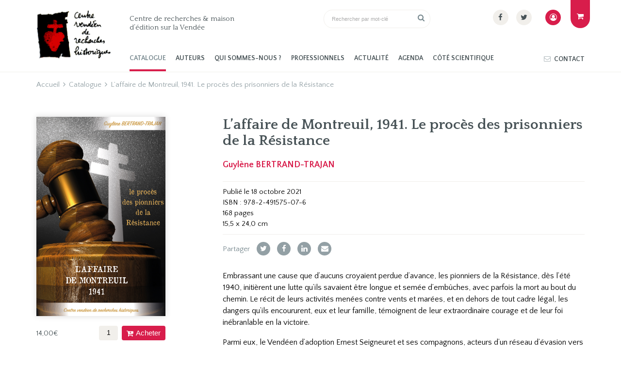

--- FILE ---
content_type: text/html; charset=UTF-8
request_url: https://www.histoire-vendee.com/ouvrage/laffaire-de-montreuil-1941-le-proces-des-pionniers-de-la-resistance/
body_size: 12546
content:
<!DOCTYPE html>
<html lang="fr-FR">
    <head>
        <meta http-equiv="Content-Type" content="text/html; charset=UTF-8"/>
        <meta name="viewport" content="width=device-width, initial-scale=1, maximum-scale=1.0"/>
        <title>L&#039;affaire de Montreuil, 1941. Le procès des prisonniers de la Résistance | Centre Vendéen de Recherches Historiques</title>
		<meta name='robots' content='index, follow, max-image-preview:large, max-snippet:-1, max-video-preview:-1' />

	<!-- This site is optimized with the Yoast SEO plugin v26.3 - https://yoast.com/wordpress/plugins/seo/ -->
	<link rel="canonical" href="https://www.histoire-vendee.com/ouvrage/laffaire-de-montreuil-1941-le-proces-des-pionniers-de-la-resistance/" />
	<meta property="og:locale" content="fr_FR" />
	<meta property="og:type" content="article" />
	<meta property="og:title" content="L&#039;affaire de Montreuil, 1941. Le procès des prisonniers de la Résistance | Centre Vendéen de Recherches Historiques" />
	<meta property="og:description" content="Embrassant une cause que d’aucuns croyaient perdue d’avance, les pionniers de la Résistance, dès l’été 1940, initièrent une lutte qu’ils savaient être longue et semée d’embûches, avec parfois la mort au bout du chemin. Le récit de leurs activités menées contre vents et marées, et en dehors de tout cadre légal, les dangers qu’ils encoururent, eux et leur famille, témoignent de leur extraordinaire courage et de leur foi inébranlable en la victoire.  Parmi eux, le Vendéen d’adoption Ernest Seigneuret et ses compagnons, acteurs d’un réseau d’évasion vers l’Angleterre et de renseignement, sont la cible au printemps 1941 d’un vaste coup de filet mené entre La Roche-sur-Yon, Vierzon et Montreuil-sous-Bois.  Jugés dans le cadre de cette « affaire de Montreuil », et pour certains fusillés, ils ont par leur action pionnière et méconnue, préparé l’émergence des grands mouvements de la Résistance qui allait y gagner sa majuscule." />
	<meta property="og:url" content="https://www.histoire-vendee.com/ouvrage/laffaire-de-montreuil-1941-le-proces-des-pionniers-de-la-resistance/" />
	<meta property="og:site_name" content="Centre Vendéen de Recherches Historiques" />
	<meta property="article:publisher" content="https://www.facebook.com/Centre-vendeen-de-recherches-historiques-1484541481831540/" />
	<meta property="article:modified_time" content="2023-10-12T14:53:50+00:00" />
	<meta property="og:image" content="https://www.histoire-vendee.com/wp-content/uploads/2021/10/Procès-montreuil-couv.jpg" />
	<meta property="og:image:width" content="911" />
	<meta property="og:image:height" content="1410" />
	<meta property="og:image:type" content="image/jpeg" />
	<meta name="twitter:card" content="summary_large_image" />
	<meta name="twitter:site" content="@CVRHVendee" />
	<script type="application/ld+json" class="yoast-schema-graph">{"@context":"https://schema.org","@graph":[{"@type":"WebPage","@id":"https://www.histoire-vendee.com/ouvrage/laffaire-de-montreuil-1941-le-proces-des-pionniers-de-la-resistance/","url":"https://www.histoire-vendee.com/ouvrage/laffaire-de-montreuil-1941-le-proces-des-pionniers-de-la-resistance/","name":"L'affaire de Montreuil, 1941. Le procès des prisonniers de la Résistance | Centre Vendéen de Recherches Historiques","isPartOf":{"@id":"https://www.histoire-vendee.com/#website"},"primaryImageOfPage":{"@id":"https://www.histoire-vendee.com/ouvrage/laffaire-de-montreuil-1941-le-proces-des-pionniers-de-la-resistance/#primaryimage"},"image":{"@id":"https://www.histoire-vendee.com/ouvrage/laffaire-de-montreuil-1941-le-proces-des-pionniers-de-la-resistance/#primaryimage"},"thumbnailUrl":"https://www.histoire-vendee.com/wp-content/uploads/2021/10/Procès-montreuil-couv.jpg","datePublished":"2023-10-12T14:53:46+00:00","dateModified":"2023-10-12T14:53:50+00:00","breadcrumb":{"@id":"https://www.histoire-vendee.com/ouvrage/laffaire-de-montreuil-1941-le-proces-des-pionniers-de-la-resistance/#breadcrumb"},"inLanguage":"fr-FR","potentialAction":[{"@type":"ReadAction","target":["https://www.histoire-vendee.com/ouvrage/laffaire-de-montreuil-1941-le-proces-des-pionniers-de-la-resistance/"]}]},{"@type":"ImageObject","inLanguage":"fr-FR","@id":"https://www.histoire-vendee.com/ouvrage/laffaire-de-montreuil-1941-le-proces-des-pionniers-de-la-resistance/#primaryimage","url":"https://www.histoire-vendee.com/wp-content/uploads/2021/10/Procès-montreuil-couv.jpg","contentUrl":"https://www.histoire-vendee.com/wp-content/uploads/2021/10/Procès-montreuil-couv.jpg","width":911,"height":1410},{"@type":"BreadcrumbList","@id":"https://www.histoire-vendee.com/ouvrage/laffaire-de-montreuil-1941-le-proces-des-pionniers-de-la-resistance/#breadcrumb","itemListElement":[{"@type":"ListItem","position":1,"name":"Accueil","item":"https://www.histoire-vendee.com/"},{"@type":"ListItem","position":2,"name":"Catalogue","item":"https://www.histoire-vendee.com/catalogue/"},{"@type":"ListItem","position":3,"name":"L&rsquo;affaire de Montreuil, 1941. Le procès des prisonniers de la Résistance"}]},{"@type":"WebSite","@id":"https://www.histoire-vendee.com/#website","url":"https://www.histoire-vendee.com/","name":"Centre Vendéen de Recherches Historiques","description":"Centre de recherches &amp; maison d’édition sur la Vendée","publisher":{"@id":"https://www.histoire-vendee.com/#organization"},"potentialAction":[{"@type":"SearchAction","target":{"@type":"EntryPoint","urlTemplate":"https://www.histoire-vendee.com/?s={search_term_string}"},"query-input":{"@type":"PropertyValueSpecification","valueRequired":true,"valueName":"search_term_string"}}],"inLanguage":"fr-FR"},{"@type":"Organization","@id":"https://www.histoire-vendee.com/#organization","name":"Centre Vendéen de Recherches Historiques","url":"https://www.histoire-vendee.com/","logo":{"@type":"ImageObject","inLanguage":"fr-FR","@id":"https://www.histoire-vendee.com/#/schema/logo/image/","url":"https://www.histoire-vendee.com/wp-content/uploads/2023/05/cvrh.png","contentUrl":"https://www.histoire-vendee.com/wp-content/uploads/2023/05/cvrh.png","width":160,"height":107,"caption":"Centre Vendéen de Recherches Historiques"},"image":{"@id":"https://www.histoire-vendee.com/#/schema/logo/image/"},"sameAs":["https://www.facebook.com/Centre-vendeen-de-recherches-historiques-1484541481831540/","https://x.com/CVRHVendee","https://w.wiki/GR$"]}]}</script>
	<!-- / Yoast SEO plugin. -->


<link rel='dns-prefetch' href='//fonts.googleapis.com' />
<link rel="alternate" title="oEmbed (JSON)" type="application/json+oembed" href="https://www.histoire-vendee.com/wp-json/oembed/1.0/embed?url=https%3A%2F%2Fwww.histoire-vendee.com%2Fouvrage%2Flaffaire-de-montreuil-1941-le-proces-des-pionniers-de-la-resistance%2F" />
<link rel="alternate" title="oEmbed (XML)" type="text/xml+oembed" href="https://www.histoire-vendee.com/wp-json/oembed/1.0/embed?url=https%3A%2F%2Fwww.histoire-vendee.com%2Fouvrage%2Flaffaire-de-montreuil-1941-le-proces-des-pionniers-de-la-resistance%2F&#038;format=xml" />
<style id='wp-img-auto-sizes-contain-inline-css' type='text/css'>
img:is([sizes=auto i],[sizes^="auto," i]){contain-intrinsic-size:3000px 1500px}
/*# sourceURL=wp-img-auto-sizes-contain-inline-css */
</style>
<style id='wp-block-library-inline-css' type='text/css'>
:root{--wp-block-synced-color:#7a00df;--wp-block-synced-color--rgb:122,0,223;--wp-bound-block-color:var(--wp-block-synced-color);--wp-editor-canvas-background:#ddd;--wp-admin-theme-color:#007cba;--wp-admin-theme-color--rgb:0,124,186;--wp-admin-theme-color-darker-10:#006ba1;--wp-admin-theme-color-darker-10--rgb:0,107,160.5;--wp-admin-theme-color-darker-20:#005a87;--wp-admin-theme-color-darker-20--rgb:0,90,135;--wp-admin-border-width-focus:2px}@media (min-resolution:192dpi){:root{--wp-admin-border-width-focus:1.5px}}.wp-element-button{cursor:pointer}:root .has-very-light-gray-background-color{background-color:#eee}:root .has-very-dark-gray-background-color{background-color:#313131}:root .has-very-light-gray-color{color:#eee}:root .has-very-dark-gray-color{color:#313131}:root .has-vivid-green-cyan-to-vivid-cyan-blue-gradient-background{background:linear-gradient(135deg,#00d084,#0693e3)}:root .has-purple-crush-gradient-background{background:linear-gradient(135deg,#34e2e4,#4721fb 50%,#ab1dfe)}:root .has-hazy-dawn-gradient-background{background:linear-gradient(135deg,#faaca8,#dad0ec)}:root .has-subdued-olive-gradient-background{background:linear-gradient(135deg,#fafae1,#67a671)}:root .has-atomic-cream-gradient-background{background:linear-gradient(135deg,#fdd79a,#004a59)}:root .has-nightshade-gradient-background{background:linear-gradient(135deg,#330968,#31cdcf)}:root .has-midnight-gradient-background{background:linear-gradient(135deg,#020381,#2874fc)}:root{--wp--preset--font-size--normal:16px;--wp--preset--font-size--huge:42px}.has-regular-font-size{font-size:1em}.has-larger-font-size{font-size:2.625em}.has-normal-font-size{font-size:var(--wp--preset--font-size--normal)}.has-huge-font-size{font-size:var(--wp--preset--font-size--huge)}.has-text-align-center{text-align:center}.has-text-align-left{text-align:left}.has-text-align-right{text-align:right}.has-fit-text{white-space:nowrap!important}#end-resizable-editor-section{display:none}.aligncenter{clear:both}.items-justified-left{justify-content:flex-start}.items-justified-center{justify-content:center}.items-justified-right{justify-content:flex-end}.items-justified-space-between{justify-content:space-between}.screen-reader-text{border:0;clip-path:inset(50%);height:1px;margin:-1px;overflow:hidden;padding:0;position:absolute;width:1px;word-wrap:normal!important}.screen-reader-text:focus{background-color:#ddd;clip-path:none;color:#444;display:block;font-size:1em;height:auto;left:5px;line-height:normal;padding:15px 23px 14px;text-decoration:none;top:5px;width:auto;z-index:100000}html :where(.has-border-color){border-style:solid}html :where([style*=border-top-color]){border-top-style:solid}html :where([style*=border-right-color]){border-right-style:solid}html :where([style*=border-bottom-color]){border-bottom-style:solid}html :where([style*=border-left-color]){border-left-style:solid}html :where([style*=border-width]){border-style:solid}html :where([style*=border-top-width]){border-top-style:solid}html :where([style*=border-right-width]){border-right-style:solid}html :where([style*=border-bottom-width]){border-bottom-style:solid}html :where([style*=border-left-width]){border-left-style:solid}html :where(img[class*=wp-image-]){height:auto;max-width:100%}:where(figure){margin:0 0 1em}html :where(.is-position-sticky){--wp-admin--admin-bar--position-offset:var(--wp-admin--admin-bar--height,0px)}@media screen and (max-width:600px){html :where(.is-position-sticky){--wp-admin--admin-bar--position-offset:0px}}

/*# sourceURL=wp-block-library-inline-css */
</style><link rel='stylesheet' id='wc-blocks-style-css' href='https://www.histoire-vendee.com/wp-content/plugins/woocommerce/assets/client/blocks/wc-blocks.css' type='text/css' media='all' />
<style id='global-styles-inline-css' type='text/css'>
:root{--wp--preset--aspect-ratio--square: 1;--wp--preset--aspect-ratio--4-3: 4/3;--wp--preset--aspect-ratio--3-4: 3/4;--wp--preset--aspect-ratio--3-2: 3/2;--wp--preset--aspect-ratio--2-3: 2/3;--wp--preset--aspect-ratio--16-9: 16/9;--wp--preset--aspect-ratio--9-16: 9/16;--wp--preset--color--black: #000000;--wp--preset--color--cyan-bluish-gray: #abb8c3;--wp--preset--color--white: #ffffff;--wp--preset--color--pale-pink: #f78da7;--wp--preset--color--vivid-red: #cf2e2e;--wp--preset--color--luminous-vivid-orange: #ff6900;--wp--preset--color--luminous-vivid-amber: #fcb900;--wp--preset--color--light-green-cyan: #7bdcb5;--wp--preset--color--vivid-green-cyan: #00d084;--wp--preset--color--pale-cyan-blue: #8ed1fc;--wp--preset--color--vivid-cyan-blue: #0693e3;--wp--preset--color--vivid-purple: #9b51e0;--wp--preset--color--cv-red: #D81D4B;--wp--preset--color--cv-green: #485357;--wp--preset--color--cv-beige: #F1EFEB;--wp--preset--color--dark: #222222;--wp--preset--gradient--vivid-cyan-blue-to-vivid-purple: linear-gradient(135deg,rgb(6,147,227) 0%,rgb(155,81,224) 100%);--wp--preset--gradient--light-green-cyan-to-vivid-green-cyan: linear-gradient(135deg,rgb(122,220,180) 0%,rgb(0,208,130) 100%);--wp--preset--gradient--luminous-vivid-amber-to-luminous-vivid-orange: linear-gradient(135deg,rgb(252,185,0) 0%,rgb(255,105,0) 100%);--wp--preset--gradient--luminous-vivid-orange-to-vivid-red: linear-gradient(135deg,rgb(255,105,0) 0%,rgb(207,46,46) 100%);--wp--preset--gradient--very-light-gray-to-cyan-bluish-gray: linear-gradient(135deg,rgb(238,238,238) 0%,rgb(169,184,195) 100%);--wp--preset--gradient--cool-to-warm-spectrum: linear-gradient(135deg,rgb(74,234,220) 0%,rgb(151,120,209) 20%,rgb(207,42,186) 40%,rgb(238,44,130) 60%,rgb(251,105,98) 80%,rgb(254,248,76) 100%);--wp--preset--gradient--blush-light-purple: linear-gradient(135deg,rgb(255,206,236) 0%,rgb(152,150,240) 100%);--wp--preset--gradient--blush-bordeaux: linear-gradient(135deg,rgb(254,205,165) 0%,rgb(254,45,45) 50%,rgb(107,0,62) 100%);--wp--preset--gradient--luminous-dusk: linear-gradient(135deg,rgb(255,203,112) 0%,rgb(199,81,192) 50%,rgb(65,88,208) 100%);--wp--preset--gradient--pale-ocean: linear-gradient(135deg,rgb(255,245,203) 0%,rgb(182,227,212) 50%,rgb(51,167,181) 100%);--wp--preset--gradient--electric-grass: linear-gradient(135deg,rgb(202,248,128) 0%,rgb(113,206,126) 100%);--wp--preset--gradient--midnight: linear-gradient(135deg,rgb(2,3,129) 0%,rgb(40,116,252) 100%);--wp--preset--font-size--small: 13px;--wp--preset--font-size--medium: 20px;--wp--preset--font-size--large: 36px;--wp--preset--font-size--x-large: 42px;--wp--preset--spacing--20: 0.44rem;--wp--preset--spacing--30: 0.67rem;--wp--preset--spacing--40: 1rem;--wp--preset--spacing--50: 1.5rem;--wp--preset--spacing--60: 2.25rem;--wp--preset--spacing--70: 3.38rem;--wp--preset--spacing--80: 5.06rem;--wp--preset--shadow--natural: 6px 6px 9px rgba(0, 0, 0, 0.2);--wp--preset--shadow--deep: 12px 12px 50px rgba(0, 0, 0, 0.4);--wp--preset--shadow--sharp: 6px 6px 0px rgba(0, 0, 0, 0.2);--wp--preset--shadow--outlined: 6px 6px 0px -3px rgb(255, 255, 255), 6px 6px rgb(0, 0, 0);--wp--preset--shadow--crisp: 6px 6px 0px rgb(0, 0, 0);}:where(.is-layout-flex){gap: 0.5em;}:where(.is-layout-grid){gap: 0.5em;}body .is-layout-flex{display: flex;}.is-layout-flex{flex-wrap: wrap;align-items: center;}.is-layout-flex > :is(*, div){margin: 0;}body .is-layout-grid{display: grid;}.is-layout-grid > :is(*, div){margin: 0;}:where(.wp-block-columns.is-layout-flex){gap: 2em;}:where(.wp-block-columns.is-layout-grid){gap: 2em;}:where(.wp-block-post-template.is-layout-flex){gap: 1.25em;}:where(.wp-block-post-template.is-layout-grid){gap: 1.25em;}.has-black-color{color: var(--wp--preset--color--black) !important;}.has-cyan-bluish-gray-color{color: var(--wp--preset--color--cyan-bluish-gray) !important;}.has-white-color{color: var(--wp--preset--color--white) !important;}.has-pale-pink-color{color: var(--wp--preset--color--pale-pink) !important;}.has-vivid-red-color{color: var(--wp--preset--color--vivid-red) !important;}.has-luminous-vivid-orange-color{color: var(--wp--preset--color--luminous-vivid-orange) !important;}.has-luminous-vivid-amber-color{color: var(--wp--preset--color--luminous-vivid-amber) !important;}.has-light-green-cyan-color{color: var(--wp--preset--color--light-green-cyan) !important;}.has-vivid-green-cyan-color{color: var(--wp--preset--color--vivid-green-cyan) !important;}.has-pale-cyan-blue-color{color: var(--wp--preset--color--pale-cyan-blue) !important;}.has-vivid-cyan-blue-color{color: var(--wp--preset--color--vivid-cyan-blue) !important;}.has-vivid-purple-color{color: var(--wp--preset--color--vivid-purple) !important;}.has-black-background-color{background-color: var(--wp--preset--color--black) !important;}.has-cyan-bluish-gray-background-color{background-color: var(--wp--preset--color--cyan-bluish-gray) !important;}.has-white-background-color{background-color: var(--wp--preset--color--white) !important;}.has-pale-pink-background-color{background-color: var(--wp--preset--color--pale-pink) !important;}.has-vivid-red-background-color{background-color: var(--wp--preset--color--vivid-red) !important;}.has-luminous-vivid-orange-background-color{background-color: var(--wp--preset--color--luminous-vivid-orange) !important;}.has-luminous-vivid-amber-background-color{background-color: var(--wp--preset--color--luminous-vivid-amber) !important;}.has-light-green-cyan-background-color{background-color: var(--wp--preset--color--light-green-cyan) !important;}.has-vivid-green-cyan-background-color{background-color: var(--wp--preset--color--vivid-green-cyan) !important;}.has-pale-cyan-blue-background-color{background-color: var(--wp--preset--color--pale-cyan-blue) !important;}.has-vivid-cyan-blue-background-color{background-color: var(--wp--preset--color--vivid-cyan-blue) !important;}.has-vivid-purple-background-color{background-color: var(--wp--preset--color--vivid-purple) !important;}.has-black-border-color{border-color: var(--wp--preset--color--black) !important;}.has-cyan-bluish-gray-border-color{border-color: var(--wp--preset--color--cyan-bluish-gray) !important;}.has-white-border-color{border-color: var(--wp--preset--color--white) !important;}.has-pale-pink-border-color{border-color: var(--wp--preset--color--pale-pink) !important;}.has-vivid-red-border-color{border-color: var(--wp--preset--color--vivid-red) !important;}.has-luminous-vivid-orange-border-color{border-color: var(--wp--preset--color--luminous-vivid-orange) !important;}.has-luminous-vivid-amber-border-color{border-color: var(--wp--preset--color--luminous-vivid-amber) !important;}.has-light-green-cyan-border-color{border-color: var(--wp--preset--color--light-green-cyan) !important;}.has-vivid-green-cyan-border-color{border-color: var(--wp--preset--color--vivid-green-cyan) !important;}.has-pale-cyan-blue-border-color{border-color: var(--wp--preset--color--pale-cyan-blue) !important;}.has-vivid-cyan-blue-border-color{border-color: var(--wp--preset--color--vivid-cyan-blue) !important;}.has-vivid-purple-border-color{border-color: var(--wp--preset--color--vivid-purple) !important;}.has-vivid-cyan-blue-to-vivid-purple-gradient-background{background: var(--wp--preset--gradient--vivid-cyan-blue-to-vivid-purple) !important;}.has-light-green-cyan-to-vivid-green-cyan-gradient-background{background: var(--wp--preset--gradient--light-green-cyan-to-vivid-green-cyan) !important;}.has-luminous-vivid-amber-to-luminous-vivid-orange-gradient-background{background: var(--wp--preset--gradient--luminous-vivid-amber-to-luminous-vivid-orange) !important;}.has-luminous-vivid-orange-to-vivid-red-gradient-background{background: var(--wp--preset--gradient--luminous-vivid-orange-to-vivid-red) !important;}.has-very-light-gray-to-cyan-bluish-gray-gradient-background{background: var(--wp--preset--gradient--very-light-gray-to-cyan-bluish-gray) !important;}.has-cool-to-warm-spectrum-gradient-background{background: var(--wp--preset--gradient--cool-to-warm-spectrum) !important;}.has-blush-light-purple-gradient-background{background: var(--wp--preset--gradient--blush-light-purple) !important;}.has-blush-bordeaux-gradient-background{background: var(--wp--preset--gradient--blush-bordeaux) !important;}.has-luminous-dusk-gradient-background{background: var(--wp--preset--gradient--luminous-dusk) !important;}.has-pale-ocean-gradient-background{background: var(--wp--preset--gradient--pale-ocean) !important;}.has-electric-grass-gradient-background{background: var(--wp--preset--gradient--electric-grass) !important;}.has-midnight-gradient-background{background: var(--wp--preset--gradient--midnight) !important;}.has-small-font-size{font-size: var(--wp--preset--font-size--small) !important;}.has-medium-font-size{font-size: var(--wp--preset--font-size--medium) !important;}.has-large-font-size{font-size: var(--wp--preset--font-size--large) !important;}.has-x-large-font-size{font-size: var(--wp--preset--font-size--x-large) !important;}
/*# sourceURL=global-styles-inline-css */
</style>

<style id='classic-theme-styles-inline-css' type='text/css'>
/*! This file is auto-generated */
.wp-block-button__link{color:#fff;background-color:#32373c;border-radius:9999px;box-shadow:none;text-decoration:none;padding:calc(.667em + 2px) calc(1.333em + 2px);font-size:1.125em}.wp-block-file__button{background:#32373c;color:#fff;text-decoration:none}
/*# sourceURL=/wp-includes/css/classic-themes.min.css */
</style>
<style id='woocommerce-inline-inline-css' type='text/css'>
.woocommerce form .form-row .required { visibility: visible; }
/*# sourceURL=woocommerce-inline-inline-css */
</style>
<link rel='stylesheet' id='brands-styles-css' href='https://www.histoire-vendee.com/wp-content/plugins/woocommerce/assets/css/brands.css' type='text/css' media='all' />
<link rel='stylesheet' id='fonts-css' href='//fonts.googleapis.com/css?family=Quattrocento+Sans%3A400%2C400i%2C700%2C700i%7CQuattrocento%3A400%2C700&#038;display=swap' type='text/css' media='all' />
<link rel='stylesheet' id='fa-css' href='https://www.histoire-vendee.com/wp-content/themes/cvrh/vendor/fontawesome/css/font-awesome.min.css' type='text/css' media='all' />
<link rel='stylesheet' id='materialize-css' href='https://www.histoire-vendee.com/wp-content/themes/cvrh/vendor/materialize/materialize.min.css' type='text/css' media='screen,projection' />
<link rel='stylesheet' id='main-css' href='https://www.histoire-vendee.com/wp-content/themes/cvrh/css/cvrh.min.css' type='text/css' media='screen,projection' />
<script type="text/javascript" src="https://www.histoire-vendee.com/wp-includes/js/jquery/jquery.js" id="jquery-js"></script>
<script type="text/javascript" src="https://www.histoire-vendee.com/wp-content/plugins/woocommerce/assets/js/jquery-blockui/jquery.blockUI.min.js" id="jquery-blockui-js" defer="defer" data-wp-strategy="defer"></script>
<script type="text/javascript" id="wc-add-to-cart-js-extra">
/* <![CDATA[ */
var wc_add_to_cart_params = {"ajax_url":"/wp-admin/admin-ajax.php","wc_ajax_url":"/?wc-ajax=%%endpoint%%","i18n_view_cart":"Voir le panier","cart_url":"https://www.histoire-vendee.com/panier/","is_cart":"","cart_redirect_after_add":"no"};
//# sourceURL=wc-add-to-cart-js-extra
/* ]]> */
</script>
<script type="text/javascript" src="https://www.histoire-vendee.com/wp-content/plugins/woocommerce/assets/js/frontend/add-to-cart.min.js" id="wc-add-to-cart-js" defer="defer" data-wp-strategy="defer"></script>
<script type="text/javascript" id="wc-single-product-js-extra">
/* <![CDATA[ */
var wc_single_product_params = {"i18n_required_rating_text":"Veuillez s\u00e9lectionner une note","i18n_rating_options":["1\u00a0\u00e9toile sur 5","2\u00a0\u00e9toiles sur 5","3\u00a0\u00e9toiles sur 5","4\u00a0\u00e9toiles sur 5","5\u00a0\u00e9toiles sur 5"],"i18n_product_gallery_trigger_text":"Voir la galerie d\u2019images en plein \u00e9cran","review_rating_required":"yes","flexslider":{"rtl":false,"animation":"slide","smoothHeight":true,"directionNav":false,"controlNav":"thumbnails","slideshow":false,"animationSpeed":500,"animationLoop":false,"allowOneSlide":false},"zoom_enabled":"","zoom_options":[],"photoswipe_enabled":"","photoswipe_options":{"shareEl":false,"closeOnScroll":false,"history":false,"hideAnimationDuration":0,"showAnimationDuration":0},"flexslider_enabled":""};
//# sourceURL=wc-single-product-js-extra
/* ]]> */
</script>
<script type="text/javascript" src="https://www.histoire-vendee.com/wp-content/plugins/woocommerce/assets/js/frontend/single-product.min.js" id="wc-single-product-js" defer="defer" data-wp-strategy="defer"></script>
<script type="text/javascript" src="https://www.histoire-vendee.com/wp-content/plugins/woocommerce/assets/js/js-cookie/js.cookie.min.js" id="js-cookie-js" defer="defer" data-wp-strategy="defer"></script>
<script type="text/javascript" id="woocommerce-js-extra">
/* <![CDATA[ */
var woocommerce_params = {"ajax_url":"/wp-admin/admin-ajax.php","wc_ajax_url":"/?wc-ajax=%%endpoint%%","i18n_password_show":"Afficher le mot de passe","i18n_password_hide":"Masquer le mot de passe"};
//# sourceURL=woocommerce-js-extra
/* ]]> */
</script>
<script type="text/javascript" src="https://www.histoire-vendee.com/wp-content/plugins/woocommerce/assets/js/frontend/woocommerce.min.js" id="woocommerce-js" defer="defer" data-wp-strategy="defer"></script>
<link rel="https://api.w.org/" href="https://www.histoire-vendee.com/wp-json/" /><link rel="alternate" title="JSON" type="application/json" href="https://www.histoire-vendee.com/wp-json/wp/v2/product/1500" />	<noscript><style>.woocommerce-product-gallery{ opacity: 1 !important; }</style></noscript>
	<link rel="icon" href="https://www.histoire-vendee.com/wp-content/uploads/2020/02/cropped-favicon-32x32.png" sizes="32x32" />
<link rel="icon" href="https://www.histoire-vendee.com/wp-content/uploads/2020/02/cropped-favicon-192x192.png" sizes="192x192" />
<link rel="apple-touch-icon" href="https://www.histoire-vendee.com/wp-content/uploads/2020/02/cropped-favicon-180x180.png" />
<meta name="msapplication-TileImage" content="https://www.histoire-vendee.com/wp-content/uploads/2020/02/cropped-favicon-270x270.png" />
		
		<script async src="https://www.googletagmanager.com/gtag/js?id=UA-166353856-1"></script>
		<script>
		  window.dataLayer = window.dataLayer || [];
		  function gtag(){dataLayer.push(arguments);}
		  gtag('js', new Date());
		  gtag('config', 'UA-166353856-1');
		</script>
		
    </head>
    <body>
    	
		<a href="#" data-target="slide-out" class="sidenav-trigger hide-on-large-only"><span class="screen-reader-text">menu</span></i></a>
    	<header class="site-header">
			<div class="container">
				<div class="row">
					<div class="col s12 m12 l2">
						<a href="https://www.histoire-vendee.com" class="site-logo">
							 <img src="https://www.histoire-vendee.com/wp-content/themes/cvrh/img/cvrh.png" alt="Centre de recherches &amp; maison d’édition sur la Vendée" width="160" height="107" class="responsive-img" />
						</a>
					</div>
					<div class="col s12 m12 l10 hide-on-med-and-down">
												<div class="row">
							<div class="col m5 l5">
								<div class="site-title">Centre de recherches &amp; maison d’édition sur la Vendée</div>
							</div>
							<div class="col m3 l3">
								<form role="search" method="get" class="search-form" action="https://www.histoire-vendee.com/">
	<div class="row">
		<div class="input-field col s12">
			<input type="search" class="search-field" value="" name="s" id="search-keyword" required="required" autocomplete="off" placeholder="Rechercher par mot-clé" />
			<button type="submit" class="search-submit"><i class="fa fa-search" aria-hidden="true"></i><span class="screen-reader-text">Rechercher par mot-clé</span></button>
		</div>
	</div>
</form>							</div>
							<div class="col m4 l4">
								<ul class="social-menu"><li><a href="https://www.facebook.com/Centre-vendeen-de-recherches-historiques-1484541481831540/" rel="nofollow noopener noreferrer" target="_blank"><i class="fa fa-facebook" aria-hidden="true"></i></a></li><li><a href="https://www.twitter.com/CVRHVendee" rel="nofollow noopener noreferrer" target="_blank"><i class="fa fa-twitter" aria-hidden="true"></i></a></li></ul>							</div>
						</div>
						<div id="main-nav" class="menubar-wrapper"><ul id="menu-menu" class="menubar"><li id="menu-item-324" class="current-menu-item"><a href="https://www.histoire-vendee.com/catalogue/">Catalogue</a></li>
<li id="menu-item-327" class="menu-item menu-item-type-post_type menu-item-object-page menu-item-327"><a href="https://www.histoire-vendee.com/auteurs/">Auteurs</a></li>
<li id="menu-item-328" class="menu-item menu-item-type-post_type menu-item-object-page menu-item-328"><a href="https://www.histoire-vendee.com/a-propos/">Qui sommes-nous ?</a></li>
<li id="menu-item-329" class="menu-item menu-item-type-post_type menu-item-object-page menu-item-has-children menu-item-329"><a href="https://www.histoire-vendee.com/professionnels/">Professionnels</a>
<ul class="sub-menu">
	<li id="menu-item-436" class="menu-item menu-item-type-post_type menu-item-object-page menu-item-436"><a href="https://www.histoire-vendee.com/professionnels/libraires/">Libraires</a></li>
	<li id="menu-item-435" class="menu-item menu-item-type-post_type menu-item-object-page menu-item-435"><a href="https://www.histoire-vendee.com/professionnels/presse/">Presse</a></li>
	<li id="menu-item-434" class="menu-item menu-item-type-post_type menu-item-object-page menu-item-434"><a href="https://www.histoire-vendee.com/professionnels/bibliotheques/">Bibliothèques</a></li>
</ul>
</li>
<li id="menu-item-330" class="menu-item menu-item-type-post_type menu-item-object-page menu-item-330"><a href="https://www.histoire-vendee.com/actualite/">Actualité</a></li>
<li id="menu-item-392" class="menu-item menu-item-type-post_type_archive menu-item-object-agenda menu-item-392"><a href="https://www.histoire-vendee.com/agenda/">Agenda</a></li>
<li id="menu-item-446" class="menu-item menu-item-type-post_type menu-item-object-page menu-item-has-children menu-item-446"><a href="https://www.histoire-vendee.com/cote-scientifique/">Côté scientifique</a>
<ul class="sub-menu">
	<li id="menu-item-448" class="menu-item menu-item-type-post_type menu-item-object-page menu-item-448"><a href="https://www.histoire-vendee.com/cote-scientifique/inventaire/">Inventaire</a></li>
	<li id="menu-item-447" class="menu-item menu-item-type-post_type menu-item-object-page menu-item-447"><a href="https://www.histoire-vendee.com/cote-scientifique/soutien-cvrh/">Être soutenu par le CVRH</a></li>
	<li id="menu-item-3107" class="menu-item menu-item-type-post_type menu-item-object-page menu-item-3107"><a href="https://www.histoire-vendee.com/publications-en-ligne/">Publications en ligne</a></li>
</ul>
</li>
<li id="menu-item-332" class="menu-item menu-item-type-post_type menu-item-object-page menu-item-332"><a href="https://www.histoire-vendee.com/contact/">Contact</a></li>
</ul></div>					</div>
				</div>
				<a href="https://www.histoire-vendee.com/mon-compte/" class="my-account" title="mon compte"><i class="fa fa-user-circle-o" aria-hidden="true"></i></a>
				<a href="https://www.histoire-vendee.com/panier/" title="panier" class="shopping-cart-link"><i class="fa fa-shopping-cart" aria-hidden="true"></i></a>
			</div>
    		
    	</header>
	<main class="cvrh-commerce"<div id="primary" class="content-area"><main id="main" class="site-main" role="main"><div class="container cvrh-breadcrumbs"><div class="row"><div class="col s12"><p id="breadcrumbs"><span><span><a href="https://www.histoire-vendee.com/">Accueil</a></span> <i class="fa fa-angle-right" aria-hidden="true"></i> <span><a href="https://www.histoire-vendee.com/catalogue/">Catalogue</a></span> <i class="fa fa-angle-right" aria-hidden="true"></i> <span class="breadcrumb_last" aria-current="page">L&rsquo;affaire de Montreuil, 1941. Le procès des prisonniers de la Résistance</span></span></p></div></div></div>
					
			<div class="woocommerce-notices-wrapper"></div><div class="container">
	
	<div id="cvrh-product" class="row">
		
		<div class="col s12 m12 l3">
			<div class="book-cover-wrapper">
				<img width="911" height="1410" src="https://www.histoire-vendee.com/wp-content/uploads/2021/10/Procès-montreuil-couv.jpg" class="responsive-img book-cover materialboxed wp-post-image" alt="" decoding="async" fetchpriority="high" srcset="https://www.histoire-vendee.com/wp-content/uploads/2021/10/Procès-montreuil-couv.jpg 911w, https://www.histoire-vendee.com/wp-content/uploads/2021/10/Procès-montreuil-couv-388x600.jpg 388w, https://www.histoire-vendee.com/wp-content/uploads/2021/10/Procès-montreuil-couv-768x1189.jpg 768w, https://www.histoire-vendee.com/wp-content/uploads/2021/10/Procès-montreuil-couv-300x464.jpg 300w, https://www.histoire-vendee.com/wp-content/uploads/2021/10/Procès-montreuil-couv-600x929.jpg 600w" sizes="(max-width: 911px) 100vw, 911px" /><p class="price"><span class="woocommerce-Price-amount amount"><bdi>14,00<span class="woocommerce-Price-currencySymbol">&euro;</span></bdi></span></p>

	
	<form class="cart" action="https://www.histoire-vendee.com/ouvrage/laffaire-de-montreuil-1941-le-proces-des-pionniers-de-la-resistance/" method="post" enctype='multipart/form-data'>
		
		<div class="quantity">
		<label class="screen-reader-text" for="quantity_696ca89e906be">quantité de L&#039;affaire de Montreuil, 1941. Le procès des prisonniers de la Résistance</label>
	<input
		type="number"
				id="quantity_696ca89e906be"
		class="input-text qty text"
		name="quantity"
		value="1"
		aria-label="Quantité de produits"
				min="1"
		max=""
					step="1"
			placeholder=""
			inputmode="numeric"
			autocomplete="off"
			/>
	</div>

		<button type="submit" name="add-to-cart" value="1500" class="single_add_to_cart_button button alt">Acheter</button>

			</form>

	
			</div>
		</div>
	
		<div class="col s12 m12 l8 push-l1 book-summary">
			<h1 class="book-title">L&rsquo;affaire de Montreuil, 1941. Le procès des prisonniers de la Résistance</h1><div class="auteurs"><a href="https://www.histoire-vendee.com/auteur/bertrand-trajan-guylene/">Guylène BERTRAND-TRAJAN</a></div><div class="book-meta"><div class="book-pubdate">Publié le 18 octobre 2021</div><div class="book-isbn">ISBN : 978-2-491575-07-6</div><div class="book-pages">168 pages</div><div class="book-format">15,5 x 24,0 cm</div></div>	<div class="share-post">
		<ul class="share-buttons">
			<li class="label">Partager</li>
			<li class="twitter">
				<a target="_blank" class="share" data-width="700" data-height="400" title="Twitter" href="https://twitter.com/share?url=https://www.histoire-vendee.com/?p=1500&text=L&rsquo;affaire de Montreuil, 1941. Le procès des prisonniers de la Résistance&via=CVRHVendee" rel="nofollow"><i class="fa fa-twitter"></i></a>
			</li>
			<li class="facebook">
				<a target="_blank" class="share" data-width="700" data-height="500" title="Facebook" href="https://www.facebook.com/sharer.php?u=https://www.histoire-vendee.com/?p=1500&t=L&rsquo;affaire de Montreuil, 1941. Le procès des prisonniers de la Résistance" rel="nofollow"><i class="fa fa-facebook-f"></i></a>
			</li>
			<li class="linkedin">
				<a target="_blank" title="Linkedin" class="share" data-width="650" data-height="450" href="https://www.linkedin.com/shareArticle?mini=true&url=https://www.histoire-vendee.com/ouvrage/laffaire-de-montreuil-1941-le-proces-des-pionniers-de-la-resistance/&title=L%E2%80%99affaire+de+Montreuil%2C+1941.+Le+proc%C3%A8s+des+prisonniers+de+la+R%C3%A9sistance&summary=Embrassant+une+cause+que+d%E2%80%99aucuns+croyaient+perdue+d%E2%80%99avance%2C+les+pionniers+de+la+R%C3%A9sistance%2C+d%C3%A8s+l%E2%80%99%C3%A9t%C3%A9+1940%2C+initi%C3%A8rent+une+lutte+qu%E2%80%99ils+savaient+%C3%AAtre+longue+et+sem%C3%A9e+d%E2%80%99emb%C3%BBches%2C+avec+parfois+la+mort+au+bout+du+chemin.+Le+r%C3%A9cit+de+leurs+activit%C3%A9s+men%C3%A9es+contre+vents+et+mar%C3%A9es%2C+et+en+dehors+de+tout+cadre+l%C3%A9gal%2C+les+dangers+qu%E2%80%99ils+encoururent%2C+eux+et+leur+famille%2C+t%C3%A9moignent+de+leur+extraordinaire+courage+et+de+leur+foi+in%C3%A9branlable+en+la+victoire.%0D%0A%0D%0AParmi+eux%2C+le+Vend%C3%A9en+d%E2%80%99adoption+Ernest+Seigneuret+et+ses+compagnons%2C+acteurs+d%E2%80%99un+r%C3%A9seau+d%E2%80%99%C3%A9vasion+vers+l%E2%80%99Angleterre+et+de+renseignement%2C+sont+la+cible+au+printemps%C2%A01941+d%E2%80%99un+vaste+coup+de+filet+men%C3%A9+entre+La+Roche-sur-Yon%2C+Vierzon+et+Montreuil-sous-Bois.%0D%0A%0D%0AJug%C3%A9s+dans+le+cadre+de+cette+%C2%AB%C2%A0affaire+de+Montreuil%C2%A0%C2%BB%2C+et+pour+certains+fusill%C3%A9s%2C+ils+ont+par+leur+action+pionni%C3%A8re+et+m%C3%A9connue%2C+pr%C3%A9par%C3%A9+l%E2%80%99%C3%A9mergence+des+grands+mouvements+de+la+R%C3%A9sistance+qui+allait+y+gagner+sa+majuscule.&source=Centre+Vend%C3%A9en+de+Recherches+Historiques" rel="nofollow"><i class="fa fa-linkedin"></i></a>
			</li>
			<li class="mail">
				<a target="_blank" title="Envoyer par mail" href="mailto:?subject=Centre Vendéen de Recherches Historiques - L&rsquo;affaire de Montreuil, 1941. Le procès des prisonniers de la Résistance&body=https://www.histoire-vendee.com/ouvrage/laffaire-de-montreuil-1941-le-proces-des-pionniers-de-la-resistance/" rel="nofollow"><i class="fa fa-envelope"></i></a>
			</li>
		</ul>
	</div>
	<div class="woocommerce-product-details__short-description">
	<p>Embrassant une cause que d’aucuns croyaient perdue d’avance, les pionniers de la Résistance, dès l’été 1940, initièrent une lutte qu’ils savaient être longue et semée d’embûches, avec parfois la mort au bout du chemin. Le récit de leurs activités menées contre vents et marées, et en dehors de tout cadre légal, les dangers qu’ils encoururent, eux et leur famille, témoignent de leur extraordinaire courage et de leur foi inébranlable en la victoire.</p>
<p>Parmi eux, le Vendéen d’adoption Ernest Seigneuret et ses compagnons, acteurs d’un réseau d’évasion vers l’Angleterre et de renseignement, sont la cible au printemps 1941 d’un vaste coup de filet mené entre La Roche-sur-Yon, Vierzon et Montreuil-sous-Bois.</p>
<p>Jugés dans le cadre de cette « affaire de Montreuil », et pour certains fusillés, ils ont par leur action pionnière et méconnue, préparé l’émergence des grands mouvements de la Résistance qui allait y gagner sa majuscule.</p>
</div>
			
			<div class="press-excerpts"><h4>Lu dans la presse</h4><p>Sur RCF Vendée, le 24 octobre 2021, émission<a href="https://rcf.fr/culture-et-societe/en-quete-dhistoire"> En quête d&rsquo;histoire</a> avec Mme Guylène Bertrand-Trajan sur le procès de Montreuil.</p>
</div>			
		</div>
	
	</div>
	
</div>

<div class="cvrh-product-comp">
	<div class="container">
		<div class="row">
			<div class="col s12">
			
	<section class="related products">

					<h2>Ouvrages qui pourraient vous intéresser</h2>
				<div class="cvrh-archive-products row" id="cvrh-products">
			
					<div class="col s12 m6 l4">
	<div class="horizontal-book-wrapper" data-mh="book">
		<div class="row">
			<div class="col s4">
				<a href="https://www.histoire-vendee.com/ouvrage/les-vendeens-face-la-seconde-guerre-mondiale/">
					<img width="300" height="452" src="https://www.histoire-vendee.com/wp-content/uploads/2020/01/livre-lesvendeensfacealasecondeguerremondiale-couv-300x452.jpg" class="responsive-img book-cover wp-post-image" alt="" decoding="async" srcset="https://www.histoire-vendee.com/wp-content/uploads/2020/01/livre-lesvendeensfacealasecondeguerremondiale-couv-300x452.jpg 300w, https://www.histoire-vendee.com/wp-content/uploads/2020/01/livre-lesvendeensfacealasecondeguerremondiale-couv.jpg 376w" sizes="(max-width: 300px) 100vw, 300px" />				</a>
			</div>
			<div class="col s8 book-desc">
				
				<div class="pubdate">26 juin 2013</div>				<div class="collections"><a href="https://www.histoire-vendee.com/collection/colloque/">Colloque</a></div>				<h3 class="book-title"><a href="https://www.histoire-vendee.com/ouvrage/les-vendeens-face-la-seconde-guerre-mondiale/">Les Vendéens face à la Seconde Guerre mondiale</a></h3>
				<div class="auteurs"><a href="https://www.histoire-vendee.com/auteur/chamard-michel/">Michel CHAMARD</a>, <a href="https://www.histoire-vendee.com/auteur/collectif/">Collectif</a></div>				
	<span class="price"><span class="woocommerce-Price-amount amount"><bdi>18,00<span class="woocommerce-Price-currencySymbol">&euro;</span></bdi></span></span>
<a href="?add-to-cart=74" aria-describedby="woocommerce_loop_add_to_cart_link_describedby_74" data-quantity="1" class="button product_type_simple add_to_cart_button ajax_add_to_cart" data-product_id="74" data-product_sku="978-2911253-58-4" aria-label="Ajouter au panier : &ldquo;Les Vendéens face à la Seconde Guerre mondiale&rdquo;" rel="nofollow" data-success_message="« Les Vendéens face à la Seconde Guerre mondiale » a été ajouté à votre panier">Acheter</a>	<span id="woocommerce_loop_add_to_cart_link_describedby_74" class="screen-reader-text">
			</span>
			</div>
		</div>
	</div>
</div>
			
					<div class="col s12 m6 l4">
	<div class="horizontal-book-wrapper" data-mh="book">
		<div class="row">
			<div class="col s4">
				<a href="https://www.histoire-vendee.com/ouvrage/a-bord-des-chalutiers-dragueurs-de-mines-2/">
					<img width="300" height="300" src="https://www.histoire-vendee.com/wp-content/uploads/2020/01/a_bord_des_chalutiers-couv-300x300.jpg" class="responsive-img book-cover wp-post-image" alt="" decoding="async" srcset="https://www.histoire-vendee.com/wp-content/uploads/2020/01/a_bord_des_chalutiers-couv-300x300.jpg 300w, https://www.histoire-vendee.com/wp-content/uploads/2020/01/a_bord_des_chalutiers-couv-100x100.jpg 100w" sizes="(max-width: 300px) 100vw, 300px" />				</a>
			</div>
			<div class="col s8 book-desc">
				
				<div class="pubdate">20 mars 2019</div>								<h3 class="book-title"><a href="https://www.histoire-vendee.com/ouvrage/a-bord-des-chalutiers-dragueurs-de-mines-2/">À bord des chalutiers dragueurs de mines</a></h3>
				<div class="auteurs"><a href="https://www.histoire-vendee.com/auteur/henry-jean-francois/">Jean-François HENRY</a></div>				
	<span class="price"><span class="woocommerce-Price-amount amount"><bdi>23,00<span class="woocommerce-Price-currencySymbol">&euro;</span></bdi></span></span>
<a href="?add-to-cart=293" aria-describedby="woocommerce_loop_add_to_cart_link_describedby_293" data-quantity="1" class="button product_type_simple add_to_cart_button ajax_add_to_cart" data-product_id="293" data-product_sku="978-2-911253-92-8" aria-label="Ajouter au panier : &ldquo;À bord des chalutiers dragueurs de mines&rdquo;" rel="nofollow" data-success_message="« À bord des chalutiers dragueurs de mines » a été ajouté à votre panier">Acheter</a>	<span id="woocommerce_loop_add_to_cart_link_describedby_293" class="screen-reader-text">
			</span>
			</div>
		</div>
	</div>
</div>
			
					<div class="col s12 m6 l4">
	<div class="horizontal-book-wrapper" data-mh="book">
		<div class="row">
			<div class="col s4">
				<a href="https://www.histoire-vendee.com/ouvrage/les-refugies-des-ardennes-en-vendee-histoire-et-memoire-1940/">
					<img width="300" height="465" src="https://www.histoire-vendee.com/wp-content/uploads/2020/05/Dubois-Ardennais-couv-300x465.jpg" class="responsive-img book-cover wp-post-image" alt="" decoding="async" loading="lazy" srcset="https://www.histoire-vendee.com/wp-content/uploads/2020/05/Dubois-Ardennais-couv-300x465.jpg 300w, https://www.histoire-vendee.com/wp-content/uploads/2020/05/Dubois-Ardennais-couv-387x600.jpg 387w, https://www.histoire-vendee.com/wp-content/uploads/2020/05/Dubois-Ardennais-couv-600x930.jpg 600w, https://www.histoire-vendee.com/wp-content/uploads/2020/05/Dubois-Ardennais-couv.jpg 610w" sizes="auto, (max-width: 300px) 100vw, 300px" />				</a>
			</div>
			<div class="col s8 book-desc">
				
				<div class="pubdate">27 mai 2020</div>								<h3 class="book-title"><a href="https://www.histoire-vendee.com/ouvrage/les-refugies-des-ardennes-en-vendee-histoire-et-memoire-1940/">Les réfugiés des Ardennes en Vendée, 1940. Histoire et mémoire</a></h3>
				<div class="auteurs"><a href="https://www.histoire-vendee.com/auteur/dubois-christophe/">Christophe DUBOIS</a></div>				
	<span class="price"><span class="woocommerce-Price-amount amount"><bdi>21,00<span class="woocommerce-Price-currencySymbol">&euro;</span></bdi></span></span>
<a href="?add-to-cart=642" aria-describedby="woocommerce_loop_add_to_cart_link_describedby_642" data-quantity="1" class="button product_type_simple add_to_cart_button ajax_add_to_cart" data-product_id="642" data-product_sku="978-2-911253-99-7" aria-label="Ajouter au panier : &ldquo;Les réfugiés des Ardennes en Vendée, 1940. Histoire et mémoire&rdquo;" rel="nofollow" data-success_message="« Les réfugiés des Ardennes en Vendée, 1940. Histoire et mémoire » a été ajouté à votre panier">Acheter</a>	<span id="woocommerce_loop_add_to_cart_link_describedby_642" class="screen-reader-text">
			</span>
			</div>
		</div>
	</div>
</div>
			
					<div class="col s12 m6 l4">
	<div class="horizontal-book-wrapper" data-mh="book">
		<div class="row">
			<div class="col s4">
				<a href="https://www.histoire-vendee.com/ouvrage/recherches-vendeennes-n-7-les-poilus-vendeens/">
					<img width="300" height="300" src="https://www.histoire-vendee.com/wp-content/uploads/2020/01/rv7-300x300.jpg" class="responsive-img book-cover wp-post-image" alt="" decoding="async" loading="lazy" srcset="https://www.histoire-vendee.com/wp-content/uploads/2020/01/rv7-300x300.jpg 300w, https://www.histoire-vendee.com/wp-content/uploads/2020/01/rv7-100x100.jpg 100w" sizes="auto, (max-width: 300px) 100vw, 300px" />				</a>
			</div>
			<div class="col s8 book-desc">
				
				<div class="pubdate">1 octobre 2000</div>				<div class="collections"><a href="https://www.histoire-vendee.com/collection/recherches-vendeennes/">Recherches vendéennes</a></div>				<h3 class="book-title"><a href="https://www.histoire-vendee.com/ouvrage/recherches-vendeennes-n-7-les-poilus-vendeens/">Recherches vendéennes n° 7. Les poilus vendéens</a></h3>
				<div class="auteurs"><a href="https://www.histoire-vendee.com/auteur/collectif/">Collectif</a></div>				
	<span class="price"><span class="woocommerce-Price-amount amount"><bdi>21,34<span class="woocommerce-Price-currencySymbol">&euro;</span></bdi></span></span>
<a href="?add-to-cart=240" aria-describedby="woocommerce_loop_add_to_cart_link_describedby_240" data-quantity="1" class="button product_type_simple add_to_cart_button ajax_add_to_cart" data-product_id="240" data-product_sku="1257-7979" aria-label="Ajouter au panier : &ldquo;Recherches vendéennes n° 7. Les poilus vendéens&rdquo;" rel="nofollow" data-success_message="« Recherches vendéennes n° 7. Les poilus vendéens » a été ajouté à votre panier">Acheter</a>	<span id="woocommerce_loop_add_to_cart_link_describedby_240" class="screen-reader-text">
			</span>
			</div>
		</div>
	</div>
</div>
			
		</div>
	</section>
				</div>
		</div>
	</div>
</div>


		
	</main></main></div>
	
	<ul id="slide-out" class="sidenav"><li class="current-menu-item"><a href="https://www.histoire-vendee.com/catalogue/">Catalogue</a></li>
<li class="menu-item menu-item-type-post_type menu-item-object-page menu-item-327"><a href="https://www.histoire-vendee.com/auteurs/">Auteurs</a></li>
<li class="menu-item menu-item-type-post_type menu-item-object-page menu-item-328"><a href="https://www.histoire-vendee.com/a-propos/">Qui sommes-nous ?</a></li>
<li class="menu-item menu-item-type-post_type menu-item-object-page menu-item-has-children menu-item-329"><a href="https://www.histoire-vendee.com/professionnels/">Professionnels</a>
<ul class="sub-menu">
	<li class="menu-item menu-item-type-post_type menu-item-object-page menu-item-436"><a href="https://www.histoire-vendee.com/professionnels/libraires/">Libraires</a></li>
	<li class="menu-item menu-item-type-post_type menu-item-object-page menu-item-435"><a href="https://www.histoire-vendee.com/professionnels/presse/">Presse</a></li>
	<li class="menu-item menu-item-type-post_type menu-item-object-page menu-item-434"><a href="https://www.histoire-vendee.com/professionnels/bibliotheques/">Bibliothèques</a></li>
</ul>
</li>
<li class="menu-item menu-item-type-post_type menu-item-object-page menu-item-330"><a href="https://www.histoire-vendee.com/actualite/">Actualité</a></li>
<li class="menu-item menu-item-type-post_type_archive menu-item-object-agenda menu-item-392"><a href="https://www.histoire-vendee.com/agenda/">Agenda</a></li>
<li class="menu-item menu-item-type-post_type menu-item-object-page menu-item-has-children menu-item-446"><a href="https://www.histoire-vendee.com/cote-scientifique/">Côté scientifique</a>
<ul class="sub-menu">
	<li class="menu-item menu-item-type-post_type menu-item-object-page menu-item-448"><a href="https://www.histoire-vendee.com/cote-scientifique/inventaire/">Inventaire</a></li>
	<li class="menu-item menu-item-type-post_type menu-item-object-page menu-item-447"><a href="https://www.histoire-vendee.com/cote-scientifique/soutien-cvrh/">Être soutenu par le CVRH</a></li>
	<li class="menu-item menu-item-type-post_type menu-item-object-page menu-item-3107"><a href="https://www.histoire-vendee.com/publications-en-ligne/">Publications en ligne</a></li>
</ul>
</li>
<li class="menu-item menu-item-type-post_type menu-item-object-page menu-item-332"><a href="https://www.histoire-vendee.com/contact/">Contact</a></li>
</ul>	
		
	<footer class="page-footer">
		<div class="container">
			<div class="row">
				
				<div class="col s12 m4 l4">
					
					<div class="title">CENTRE VENDÉEN DE RECHERCHES HISTORIQUES</div>
					
					<address>
						87 rue Chanzy <br/>
						85000 La-Roche-sur-Yon
					</address>
					
					<div class="tel">Tél. 02 51 47 74 49</div>
					
					<ul class="social-menu"><li><a href="https://www.facebook.com/Centre-vendeen-de-recherches-historiques-1484541481831540/" rel="nofollow noopener noreferrer" target="_blank"><i class="fa fa-facebook" aria-hidden="true"></i></a></li><li><a href="https://www.twitter.com/CVRHVendee" rel="nofollow noopener noreferrer" target="_blank"><i class="fa fa-twitter" aria-hidden="true"></i></a></li></ul>					
				</div>
				
				<div class="col s12 m4 l2 hide-on-small-only">
					<ul id="menu-footer-1" class="footer-menu"><li id="menu-item-340" class="current-menu-item"><a href="https://www.histoire-vendee.com/catalogue/">Catalogue</a></li>
<li id="menu-item-341" class="menu-item menu-item-type-post_type menu-item-object-page menu-item-341"><a href="https://www.histoire-vendee.com/auteurs/">Auteurs</a></li>
<li id="menu-item-343" class="menu-item menu-item-type-post_type menu-item-object-page menu-item-343"><a href="https://www.histoire-vendee.com/a-propos/">Qui sommes-nous ?</a></li>
<li id="menu-item-342" class="menu-item menu-item-type-post_type menu-item-object-page menu-item-342"><a href="https://www.histoire-vendee.com/contact/">Contact</a></li>
</ul>				</div>
				
				<div class="col s12 m4 l2 hide-on-small-only">
					<ul id="menu-footer-2" class="footer-menu"><li id="menu-item-344" class="menu-item menu-item-type-post_type menu-item-object-page menu-item-344"><a href="https://www.histoire-vendee.com/professionnels/">Professionnels</a></li>
<li id="menu-item-345" class="menu-item menu-item-type-post_type menu-item-object-page menu-item-345"><a href="https://www.histoire-vendee.com/actualite/">Actualité</a></li>
<li id="menu-item-393" class="menu-item menu-item-type-post_type_archive menu-item-object-agenda menu-item-393"><a href="https://www.histoire-vendee.com/agenda/">Agenda</a></li>
</ul>				</div>
				
				<div class="col s12 m12 l2 push-l2 commerce">
					<a href="https://www.histoire-vendee.com/mon-compte/" class="account">mon compte</a>
					<div class="secure">
						achat en ligne sécurisé
						<img src="https://www.histoire-vendee.com/wp-content/themes/cvrh/img/secure-payment.svg" alt="CB, Visa, Mastercard" width="168" height="28" class="responsive-img" />
					</div>
				</div>
				
			</div>
			
			<div class="row legal">
				<div class="col s12 m9 l10">
					<span class="cvrh">&copy; CVRH 2026</span> 
					<ul id="menu-legal" class="legal-menu hide-on-small-only"><li id="menu-item-338" class="menu-item menu-item-type-post_type menu-item-object-page menu-item-338"><a href="https://www.histoire-vendee.com/mentions-legales/">Mentions légales</a></li>
<li id="menu-item-337" class="menu-item menu-item-type-post_type menu-item-object-page menu-item-337"><a href="https://www.histoire-vendee.com/conditions-de-vente/">Conditions de vente</a></li>
<li id="menu-item-339" class="menu-item menu-item-type-post_type menu-item-object-page menu-item-privacy-policy menu-item-339"><a rel="privacy-policy" href="https://www.histoire-vendee.com/politique-de-confidentialite/">Politique de confidentialité</a></li>
</ul>				</div>
				<div class="col s12 m3 l2 sitedit">
					une réalisation <a href="http://www.sitedit.fr" target="_blank">Sitedit</a>
				</div>
			</div>
			
		</div>
	</footer>
	
	<a href="#" class="arrow-top"><i class="fa fa-angle-up" aria-hidden="true"></i></a>

<script type="speculationrules">
{"prefetch":[{"source":"document","where":{"and":[{"href_matches":"/*"},{"not":{"href_matches":["/wp-*.php","/wp-admin/*","/wp-content/uploads/*","/wp-content/*","/wp-content/plugins/*","/wp-content/themes/cvrh/*","/*\\?(.+)"]}},{"not":{"selector_matches":"a[rel~=\"nofollow\"]"}},{"not":{"selector_matches":".no-prefetch, .no-prefetch a"}}]},"eagerness":"conservative"}]}
</script>
<script type="application/ld+json">{"@context":"https:\/\/schema.org\/","@type":"Product","@id":"https:\/\/www.histoire-vendee.com\/ouvrage\/laffaire-de-montreuil-1941-le-proces-des-pionniers-de-la-resistance\/#product","name":"L'affaire de Montreuil, 1941. Le proc\u00e8s des prisonniers de la R\u00e9sistance","url":"https:\/\/www.histoire-vendee.com\/ouvrage\/laffaire-de-montreuil-1941-le-proces-des-pionniers-de-la-resistance\/","description":"Embrassant une cause que d\u2019aucuns croyaient perdue d\u2019avance, les pionniers de la R\u00e9sistance, d\u00e8s l\u2019\u00e9t\u00e9 1940, initi\u00e8rent une lutte qu\u2019ils savaient \u00eatre longue et sem\u00e9e d\u2019emb\u00fbches, avec parfois la mort au bout du chemin. Le r\u00e9cit de leurs activit\u00e9s men\u00e9es contre vents et mar\u00e9es, et en dehors de tout cadre l\u00e9gal, les dangers qu\u2019ils encoururent, eux et leur famille, t\u00e9moignent de leur extraordinaire courage et de leur foi in\u00e9branlable en la victoire.\r\n\r\nParmi eux, le Vend\u00e9en d\u2019adoption Ernest Seigneuret et ses compagnons, acteurs d\u2019un r\u00e9seau d\u2019\u00e9vasion vers l\u2019Angleterre et de renseignement, sont la cible au printemps\u00a01941 d\u2019un vaste coup de filet men\u00e9 entre La Roche-sur-Yon, Vierzon et Montreuil-sous-Bois.\r\n\r\nJug\u00e9s dans le cadre de cette \u00ab\u00a0affaire de Montreuil\u00a0\u00bb, et pour certains fusill\u00e9s, ils ont par leur action pionni\u00e8re et m\u00e9connue, pr\u00e9par\u00e9 l\u2019\u00e9mergence des grands mouvements de la R\u00e9sistance qui allait y gagner sa majuscule.","image":"https:\/\/www.histoire-vendee.com\/wp-content\/uploads\/2021\/10\/Proce\u0300s-montreuil-couv.jpg","sku":"978-2-491575-07-6","offers":[{"@type":"Offer","priceSpecification":[{"@type":"UnitPriceSpecification","price":"14.00","priceCurrency":"EUR","valueAddedTaxIncluded":true,"validThrough":"2027-12-31"}],"priceValidUntil":"2027-12-31","availability":"http:\/\/schema.org\/InStock","url":"https:\/\/www.histoire-vendee.com\/ouvrage\/laffaire-de-montreuil-1941-le-proces-des-pionniers-de-la-resistance\/","seller":{"@type":"Organization","name":"Centre Vend\u00e9en de Recherches Historiques","url":"https:\/\/www.histoire-vendee.com"}}]}</script><script type="text/javascript" src="https://www.histoire-vendee.com/wp-content/themes/cvrh/vendor/materialize/materialize.min.js" id="materialize-js"></script>
<script type="text/javascript" src="https://www.histoire-vendee.com/wp-content/themes/cvrh/vendor/matchheight/jquery.matchheight.min.js" id="match-js"></script>
<script type="text/javascript" src="https://www.histoire-vendee.com/wp-content/themes/cvrh/vendor/imagesLoaded/imagesloaded.pkgd.min.js" id="imgloaded-js"></script>
<script type="text/javascript" src="https://www.histoire-vendee.com/wp-content/themes/cvrh/vendor/slick/slick.min.js" id="slick-js"></script>
<script type="text/javascript" id="main-js-extra">
/* <![CDATA[ */
var cvrh = {"ajaxurl":"https://www.histoire-vendee.com/wp-admin/admin-ajax.php","key":"64788a456c","authors":[],"loader":"\u003Cdiv class=\"progress\"\u003E\u003Cdiv class=\"indeterminate\"\u003E\u003C/div\u003E\u003C/div\u003E"};
//# sourceURL=main-js-extra
/* ]]> */
</script>
<script type="text/javascript" src="https://www.histoire-vendee.com/wp-content/themes/cvrh/js/cvrh.js" id="main-js"></script>
<script type="text/javascript" src="https://www.histoire-vendee.com/wp-content/plugins/woocommerce/assets/js/sourcebuster/sourcebuster.min.js" id="sourcebuster-js-js"></script>
<script type="text/javascript" id="wc-order-attribution-js-extra">
/* <![CDATA[ */
var wc_order_attribution = {"params":{"lifetime":1.0e-5,"session":30,"base64":false,"ajaxurl":"https://www.histoire-vendee.com/wp-admin/admin-ajax.php","prefix":"wc_order_attribution_","allowTracking":true},"fields":{"source_type":"current.typ","referrer":"current_add.rf","utm_campaign":"current.cmp","utm_source":"current.src","utm_medium":"current.mdm","utm_content":"current.cnt","utm_id":"current.id","utm_term":"current.trm","utm_source_platform":"current.plt","utm_creative_format":"current.fmt","utm_marketing_tactic":"current.tct","session_entry":"current_add.ep","session_start_time":"current_add.fd","session_pages":"session.pgs","session_count":"udata.vst","user_agent":"udata.uag"}};
//# sourceURL=wc-order-attribution-js-extra
/* ]]> */
</script>
<script type="text/javascript" src="https://www.histoire-vendee.com/wp-content/plugins/woocommerce/assets/js/frontend/order-attribution.min.js" id="wc-order-attribution-js"></script>

	
</body>
</html>

--- FILE ---
content_type: application/javascript
request_url: https://www.histoire-vendee.com/wp-content/themes/cvrh/js/cvrh.js
body_size: 1508
content:
var $ = jQuery.noConflict();
$(function() {
	$('.sidenav').sidenav();
	$('.materialboxed').materialbox();
	$(".dropdown-trigger").dropdown({ hover: false, coverTrigger: false });
});
if( cvrh.authors ){
	$(document).ready(function(){
		$('#auteur-name').autocomplete({
			data: cvrh.authors,
			onAutocomplete: function() {
				var datas = $('#auteur-autocomplete').serialize();
				$.post(
				    cvrh.ajaxurl, {
				    	action: 'redirect_author',
						datas: datas
				    }, 
				    function(response){
						if( response.startsWith('http') ){
							window.location.href = response;
						}else{
							M.toast({ html: response });
						}
				    }
				);
			}
		});
	});
}
$(document).on( 'change', '.select-redirect', function(e) {
	var target = $(this).val();
	if( target != '' ){
		window.location.href = target;
	}else{
		e.preventDefault();
	}
});
$('#home-slider').slick({
	dots: true,
	arrows: false,
	infinite: true,
	speed: 600,
	autoplaySpeed: 5000,
	autoplay: true,
	slidesToShow: 1,
	slidesToScroll: 1,
});
$('.books-slider').imagesLoaded().always( function() {
	$('.books-slider').on( 'init', function() {
		$.fn.matchHeight._update();
	});
	var $slider = $('.books-slider').slick({
		dots: true,
		arrows: false,
		infinite: true,
		speed: 600,
		slidesToShow: 6,
		slidesToScroll: 3,
		responsive: [
			{
				breakpoint: 992,
				settings: {
					slidesToShow: 3,
					slidesToScroll: 1,
		        infinite: true,
		        dots: true
		      }
		    },
			{
				breakpoint: 602,
				settings: {
					slidesToShow: 2,
					slidesToScroll: 2
				}
			}
		]
	});
	$slider.on( 'beforeChange', function() {
		$.fn.matchHeight._update();
	});
});
$("#contact-form").submit(function(e) {
	e.preventDefault();
	var $response = $('.response',this);
	var $button = $('button',this);
	var $loader = $('.loader',this);
	$button.prop('disabled',true);
	$loader.html(cvrh.loader);
	var form_datas = $(this).serialize();
	$.post(
	    cvrh.ajaxurl, {
	    	action: 'send_contact_msg',
			datas: form_datas
	    }, 
	    function(response){
			$loader.html('');
			var result = JSON.parse(response);
			if( result.status == 1 ){
				$response.html('<p>'+result.message+'</p>');
			}else{
				$button.prop('disabled',false);
				M.toast({ html: result.message });
			}
	    }
	);
});
var offset = 300,
    offset_opacity = 1200,
    scroll_top_duration = 700,
    $back_to_top = $('.arrow-top');

$(window).scroll(function(){
    ( $(this).scrollTop() > offset ) ? $back_to_top.addClass('is-visible') : $back_to_top.removeClass('is-visible fade-out');
    if( $(this).scrollTop() > offset_opacity ) {
        $back_to_top.addClass('fade-out');
    }
});
$back_to_top.on('click', function(event){
    event.preventDefault();
    $('body,html').animate( {scrollTop: 0}, scroll_top_duration );
});
function PopupCenter(url, title, w, h) {
    // Fixes dual-screen position	Most browsers	Firefox
    var dualScreenLeft = window.screenLeft != undefined ? window.screenLeft : screen.left;
    var dualScreenTop = window.screenTop != undefined ? window.screenTop : screen.top;

    var width = window.innerWidth ? window.innerWidth : document.documentElement.clientWidth ? document.documentElement.clientWidth : screen.width;
    var height = window.innerHeight ? window.innerHeight : document.documentElement.clientHeight ? document.documentElement.clientHeight : screen.height;

    var left = ((width / 2) - (w / 2)) + dualScreenLeft;
    var top = ((height / 2) - (h / 2)) + dualScreenTop;
    var newWindow = window.open(url, title, 'scrollbars=yes, width=' + w + ', height=' + h + ', top=' + top + ', left=' + left);

    // Puts focus on the newWindow
    if (window.focus) {
        newWindow.focus();
    }
}
$(document).on('click','ul.share-buttons a.share', function(e) {
	e.preventDefault();
	var url = $(this).attr('href'),
		title = $(this).attr('title'),
		width = $(this).data('width'),
		height = $(this).data('height');
	PopupCenter(url, title, width, height);
});
$('.alpha-filter-auteurs a').click(function(e) {
	e.preventDefault();
	var letter = $(this).data('letter');
	$('.alpha-filter-auteurs a').removeClass('current');
	$(this).addClass('current');
	if( letter == 'all' ){
		$('.index-auteurs .col').fadeIn();
	}else{
		$('.index-auteurs .col').hide();
		$('.index-auteurs .col[data-alpha="' + letter +'"]').fadeIn();
	}
});




